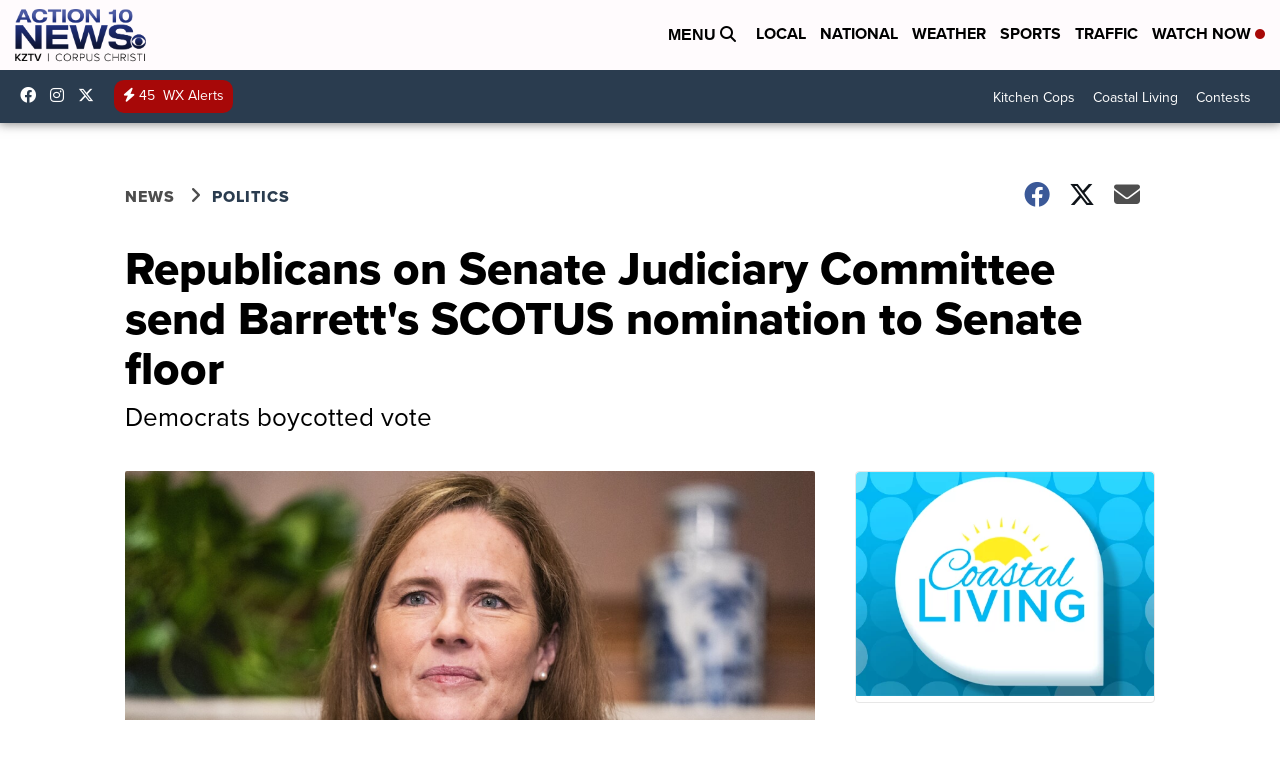

--- FILE ---
content_type: application/javascript; charset=utf-8
request_url: https://fundingchoicesmessages.google.com/f/AGSKWxUGNITIkUtZwrJQgffsYnZryrixrEs_4o8sopjtgQnmZ7GbjfOSzuKLM-zKEN5Z6TmI7JmlcNT_n-mJYL8m1nUb3HcuEg3_MQqzOvKKzLCe3C11xBUjC3Evqf9VsCFTSTHe-Ykp7eTm8MfRAXoqWzFYKI-dNonBc0ZF-g7BqORJMcDoYOJ-cer2fcxQ/_.swf?iurl=http/700x120./flv-ad-/ads/exit./__adstop.
body_size: -1290
content:
window['83601877-9a22-4816-bc2e-e044313481ab'] = true;